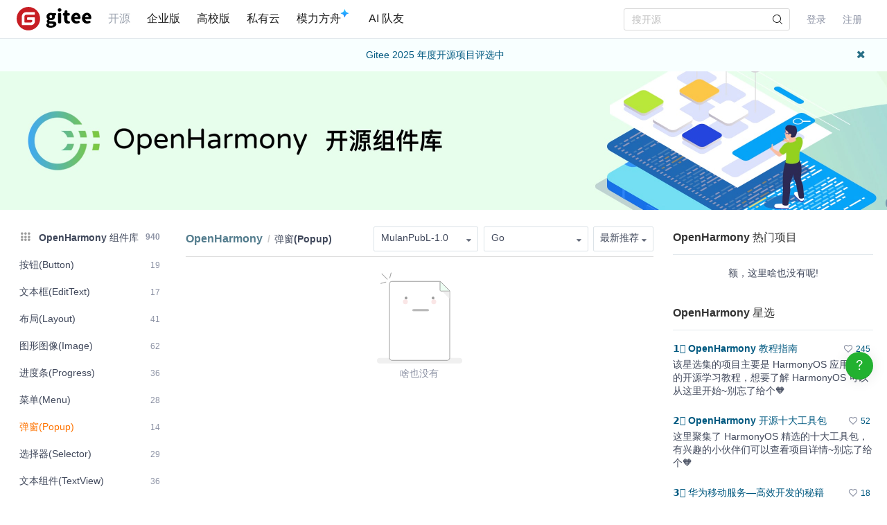

--- FILE ---
content_type: text/html; charset=utf-8
request_url: https://gitee.com/explore/harmonyos-popup?lang=Go&license=MulanPubL-1.0&order=recommend
body_size: 14611
content:
<!DOCTYPE html>
<html lang='zh-CN'>
<head>
<script>
  // 立即应用主题，避免页面闪烁 (FOUC)
  (function() {
    function getCookieTheme() {
      var match = document.cookie.match(/theme=(light|dark|system)/);
      return match ? match[1] : null;
    }
  
    function getCurrentTheme() {
      var cookieTheme = getCookieTheme();
      var savedTheme = localStorage.getItem('theme');
  
      // 优先使用 cookie 中的 theme
      if (cookieTheme) {
        // 如果 localStorage 里没有，就补回去
        if (!savedTheme) {
          localStorage.setItem('theme', cookieTheme);
        }
        return cookieTheme;
      }
  
      // 如果 cookie 中没有 theme，则使用 localStorage 中的 theme
      savedTheme = savedTheme && ['light', 'dark', 'system'].includes(savedTheme) ? savedTheme : 'system'; // 默认跟随系统
  
      return savedTheme;
    }
  
    var savedTheme = getCurrentTheme();
  
    // 检测系统是否为暗黑模式
    function isSystemDarkMode() {
      return window.matchMedia && window.matchMedia('(prefers-color-scheme: dark)').matches;
    }
  
    if (savedTheme === 'system') {
      // 系统模式：移除覆盖类，让CSS媒体查询自动处理
      document.documentElement.classList.remove('dark-mode-override');
      document.documentElement.classList.remove('dark-mode');
    } else {
      // 手动模式：添加覆盖类，禁用媒体查询
      document.documentElement.classList.add('dark-mode-override');
  
      if (savedTheme === 'dark') {
        document.documentElement.classList.add('dark-mode');
      } else {
        document.documentElement.classList.remove('dark-mode');
      }
    }
  })();
</script>

<title>OpenHarmony - 弹窗(Popup) - Go - 最新推荐项目 - Gitee.com</title>
<meta content='on' http-equiv='x-dns-prefetch-control'>
<link href='//e.gitee.com' rel='dns-prefetch'>
<link href='//files.gitee.com' rel='dns-prefetch'>
<link href='//toscode.gitee.com' rel='dns-prefetch'>
<link href='https://cn-assets.gitee.com' rel='dns-prefetch'>
<link rel="shortcut icon" type="image/vnd.microsoft.icon" href="https://cn-assets.gitee.com/assets/favicon-9007bd527d8a7851c8330e783151df58.ico" />

<meta charset='utf-8'>
<meta content='always' name='referrer'>
<meta content='Gitee' property='og:site_name'>
<meta content='Object' property='og:type'>
<meta content='https://gitee.com/explore/harmonyos-popup?lang=Go&amp;license=MulanPubL-1.0&amp;order=recommend' property='og:url'>
<meta content='https://gitee.com/static/images/logo_themecolor_circle.png' itemprop='image' property='og:image'>
<meta content='OpenHarmony - 弹窗(Popup) - Go - 最新推荐项目 - Gitee.com' itemprop='name' property='og:title'>
<meta content='OpenHarmony - 弹窗(Popup)分类的列表页为您提供多种开源的OpenHarmony - 弹窗(Popup)分类的工具，其中包括等多种OpenHarmony - 弹窗(Popup)分类的工具' property='og:description'>
<meta content='OpenHarmony - 弹窗(Popup), Go, 最新推荐项目' name='Keywords'>
<meta content='OpenHarmony - 弹窗(Popup)分类的列表页为您提供多种开源的OpenHarmony - 弹窗(Popup)分类的工具，其中包括等多种OpenHarmony - 弹窗(Popup)分类的工具' itemprop='description' name='Description'>
<meta content='pc,mobile' name='applicable-device'>

<meta content="IE=edge" http-equiv="X-UA-Compatible" />
<meta name="csrf-param" content="authenticity_token" />
<meta name="csrf-token" content="X5WUoWk0AGTHs4xHTA5JFbqe/in6NKnQTzMTIDuDC/vlMP7if9IhOSA0I/lMiTSTX8eQH77x5LIlJlTcK2uIlQ==" />

<link rel="stylesheet" media="all" href="https://cn-assets.gitee.com/assets/application-549eb1d4ce8af18b8a9dc7eedcd37771.css" />
<script>
//<![CDATA[
window.gon = {};gon.locale="zh-CN";gon.sentry_dsn=null;gon.baidu_register_hm_push=null;gon.info={"controller_path":"explores","action_name":"show","current_user":false};gon.tour_env={"current_user":null,"action_name":"show","original_url":"https://gitee.com/explore/harmonyos-popup?lang=Go\u0026license=MulanPubL-1.0\u0026order=recommend","controller_path":"explores"};
//]]>
</script>
<script src="https://cn-assets.gitee.com/assets/application-6f9926071f7088c134081af728840ade.js"></script>
<script src="https://cn-assets.gitee.com/assets/lib/jquery.timeago.zh-CN-4a4818e98c1978d2419ab19fabcba740.js"></script>


<script type='text/x-mathjax-config'>
MathJax.Hub.Config({
  tex2jax: {
    inlineMath: [['$','$'], ['\\(','\\)']],
    displayMath: [["$$","$$"],["\\[","\\]"]],
    processEscapes: true,
    skipTags: ['script', 'noscript', 'style', 'textarea', 'pre', 'code'],
    ignoreClass: "container|files",
    processClass: "markdown-body"
  }
});
</script>
<script src="https://cn-assets.gitee.com/uploads/resources/MathJax-2.7.2/MathJax.js?config=TeX-AMS-MML_HTMLorMML"></script>

<script>
  (function () {
    var messages = {
      'zh-CN': {
        addResult: '增加 <b>{term}</b>',
        count: '已选择 {count}',
        maxSelections: '最多 {maxCount} 个选择',
        noResults: '未找到结果',
        serverError: '连接服务器时发生错误'
      },
      'zh-TW': {
        addResult: '增加 <b>{term}</b>',
        count: '已選擇 {count}',
        maxSelections: '最多 {maxCount} 個選擇',
        noResults: '未找到結果',
        serverError: '連接服務器時發生錯誤'
      }
    }
  
    if (messages[gon.locale]) {
      $.fn.dropdown.settings.message = messages[gon.locale]
    }
  }());
</script>

<script>
  var userAgent = navigator.userAgent;
  var isLessIE11 = userAgent.indexOf('compatible') > -1 && userAgent.indexOf('MSIE') > -1;
  if(isLessIE11){
    var can_access = ""
    if (can_access != "true"){
      window.location.href = "/incompatible.html";
    }
  }
  document.addEventListener("error", function (ev) {
    var elem = ev.target;
    if (elem.tagName.toLowerCase() === 'img') {
      elem.src = "[data-uri]";
    }
  }, true);
</script>
</head>

<script src="//res.wx.qq.com/open/js/jweixin-1.2.0.js"></script>
<script>
  var title = document.title.replace(/( - Gitee| - 码云)$/, '')
      imgUrl = '';
  
  document.addEventListener('DOMContentLoaded', function(event) {
    var imgUrlEl = document.querySelector('.readme-box .markdown-body > img, .readme-box .markdown-body :not(a) > img');
    imgUrl = imgUrlEl && imgUrlEl.getAttribute('src');
  
    if (!imgUrl) {
      imgUrlEl = document.querySelector('meta[itemprop=image]');
      imgUrl = imgUrlEl && imgUrlEl.getAttribute('content');
      imgUrl = imgUrl || "https://gitee.com/static/images/logo_themecolor_circle.png";
    }
  
    wx.config({
      debug: false,
      appId: "wxff219d611a159737",
      timestamp: "1764489483",
      nonceStr: "3baeb5e9121e04d9448f1eb2b1311959",
      signature: "64bb8a5b345ed1bf771a96940b0fab7fbd661b1f",
      jsApiList: [
        'onMenuShareTimeline',
        'onMenuShareAppMessage'
      ]
    });
  
    wx.ready(function () {
      wx.onMenuShareTimeline({
        title: title, // 分享标题
        link: "https://gitee.com/explore/harmonyos-popup?lang=Go&license=MulanPubL-1.0&order=recommend", // 分享链接，该链接域名或路径必须与当前页面对应的公众号JS安全域名一致
        imgUrl: imgUrl // 分享图标
      });
      wx.onMenuShareAppMessage({
        title: title, // 分享标题
        link: "https://gitee.com/explore/harmonyos-popup?lang=Go&license=MulanPubL-1.0&order=recommend", // 分享链接，该链接域名或路径必须与当前页面对应的公众号JS安全域名一致
        desc: document.querySelector('meta[name=Description]').getAttribute('content'),
        imgUrl: imgUrl // 分享图标
      });
    });
    wx.error(function(res){
      console.error('err', res)
    });
  })
</script>

<link rel="alternate" type="application/atom+xml" title="Gitee Recommened Projects" href="https://gitee.com/explore/harmonyos-popup.atom" />
<script src="https://cn-assets.gitee.com/assets/explore/app-c49785f9ef56bd7d994af3176c322736.js"></script>
<link rel="stylesheet" media="all" href="https://cn-assets.gitee.com/assets/explore/application-80ead75495e2fd24735bf285b155ba0c.css" />
<body class='ui_basic' id='explores-show'>
<header class='common-header fixed noborder' id='git-header-nav'>
<div class='ui container'>
<div class='ui menu header-menu header-container'>
<div class='git-nav-expand-bar'>
<i class='iconfont icon-mode-table'></i>
</div>
<div class='gitee-nav__sidebar'>
<div class='gitee-nav__sidebar-container'>
<div class='gitee-nav__sidebar-top'>
<div class='gitee-nav__avatar-box'></div>
<div class='gitee-nav__buttons-box'>
<a class="ui button small fluid orange" href="/login">登录</a>
<a class="ui button small fluid basic is-register" href="/signup">注册</a>
</div>
</div>
<div class='gitee-nav__sidebar-middle'>
<div class='gitee-nav__sidebar-list'>
<ul>
<li class='gitee-nav__sidebar-item'>
<a href="/explore"><i class='iconfont icon-ic-discover'></i>
<span class='gitee-nav__sidebar-name'>开源</span>
</a></li>
<li class='gitee-nav__sidebar-item'>
<a href="/enterprises"><i class='iconfont icon-ic-enterprise'></i>
<span class='gitee-nav__sidebar-name'>企业版</span>
</a></li>
<li class='gitee-nav__sidebar-item'>
<a href="/education"><i class='iconfont icon-ic-education'></i>
<span class='gitee-nav__sidebar-name'>高校版</span>
</a></li>
<li class='gitee-nav__sidebar-item split-line'></li>
<li class='gitee-nav__sidebar-item'>
<a href="/search"><i class='iconfont icon-ic-search'></i>
<span class='gitee-nav__sidebar-name'>搜索</span>
</a></li>
<li class='gitee-nav__sidebar-item'>
<a href="/help"><i class='iconfont icon-help-circle'></i>
<span class='gitee-nav__sidebar-name'>帮助中心</span>
</a></li>
<li class='gitee-nav__sidebar-item'>
<a href="/terms"><i class='iconfont icon-file'></i>
<span class='gitee-nav__sidebar-name'>使用条款</span>
</a></li>
<li class='gitee-nav__sidebar-item'>
<a href="/about_us"><i class='iconfont icon-issuepx'></i>
<span class='gitee-nav__sidebar-name'>关于我们</span>
</a></li>
</ul>
</div>
</div>
<div class='gitee-nav__sidebar-bottom'>
<div class='gitee-nav__sidebar-close-button'>
<i class='fa fa-angle-double-left'></i>
</div>
</div>
</div>
</div>

<!-- /todo 10周年活动结束后 恢复 -->
<div class='item gitosc-logo'>
<a href="https://gitee.com"><img alt='Gitee - 基于 Git 的代码托管和研发协作平台' class='ui inline image light-mode-img' height='28' src='/static/images/logo-black.svg?t=158106664' title='Gitee - 基于 Git 的代码托管和研发协作平台' width='95'>
<img alt='Gitee - 基于 Git 的代码托管和研发协作平台' class='ui inline image dark-mode-img' height='28' src='/static/images/logo.svg?t=158106664' title='Gitee - 基于 Git 的代码托管和研发协作平台' width='95'>
</a></div>
<a title="开源" class="item state-active" href="/explore">开源
</a><a title="企业版" class="item " href="/enterprises">企业版
</a><a title="高校版" class="item " href="/education">高校版
</a><a title="私有云" class="item" target="_blank" href="https://gitee.cn?utm_source=giteecom">私有云
</a><a title="模力方舟" class="item" id="gitee-blog" target="_blank" href="https://ai.gitee.com/serverless-api/?utm_sources=site_nav"><span>
模力方舟
</span>
<img alt='模力方舟' class='ui inline image' src='/static/images/notification-star.svg' style='transform: translate(-4.6px, -8.8px)' title='模力方舟'>
</a><a title="AI 队友" class="item" id="gitee-ai-bot" target="_blank" href="https://gitee.com/ai-teammates"><span>AI 队友</span>
</a><div class='center responsive-logo'>
<a href="https://gitee.com"><img alt='Gitee - 基于 Git 的代码托管和研发协作平台' class='ui inline image' height='24' src='/static/images/logo.svg?t=158106664' title='Gitee - 基于 Git 的代码托管和研发协作平台' width='85'>
<img alt='Gitee - 基于 Git 的代码托管和研发协作平台' class='ui inline black image' height='24' src='/static/images/logo-black.svg?t=158106664' title='Gitee - 基于 Git 的代码托管和研发协作平台' width='85'>
</a></div>
<div class='right menu userbar right-header' id='git-nav-user-bar'>
<form class="ui item" id="navbar-search-form" data-text-require="搜索关键字不能少于1个" data-text-filter="搜索格式不正确" data-text-search-site-projects="在全站搜索 %{query} 相关项目" action="/search" accept-charset="UTF-8" method="get"><input name="utf8" type="hidden" value="&#x2713;" />
<input type="hidden" name="type" id="navbar-search-type" />
<input type="hidden" name="fork_filter" id="fork_filter" value="on" />
<div class='ui search header-search' style='position: relative;'>
<input type="text" name="q" id="navbar-search-input" value="" class="prompt" placeholder="搜开源" style="width: 100%; padding-right: 32px; box-sizing: border-box;" />
<span class='iconify' data-icon='gitee:search' style='position: absolute; right: 10px; top: 50%; transform: translateY(-50%); font-size: 16px; color:rgba(0, 0, 0, 0.88); pointer-events: none;'></span>
</div>
</form>

<script>
  var can_search_in_repo = 0,
      repo = "",
      reponame = "";
  
  $(function() {
    var $search = $('#navbar-search-form .ui.search');
    var $form = $('#navbar-search-form');
    var searchSiteProjectsText = $form.data('text-search-site-projects');
  
    $form.on('submit', function(e) {
      e.preventDefault(); // 防止默认提交
      var query = $('#navbar-search-input').val();
      if (query) {
        window.location = '/search?fork_filter=on&q=' + encodeURIComponent(query);
      }
    });
  
    // 原有的搜索逻辑保持不变
    $search.search({
      apiSettings: {
        url: '/search/relative_project?q=' + encodeURIComponent('{query}'),
        onResponse: function (res) {
          if (res && res.status === 200 && res.data) {
            var query = htmlSafe($search.search('get value'));
  
            res.data.map(function (item) {
              item.path_ns = '/' + item.path_ns;
              item.icon = 'iconfont icon-project-public';
            });
            res.data.unshift({
              name_ns: searchSiteProjectsText.replace('%{query}', "<b class='hl'>" + query + "</b>"),
              path_ns: '/search?fork_filter=on&q=' + encodeURIComponent(query),
              icon: 'iconfont icon-search'
            });
            return res;
          } else {
            return { data: [] };
          }
        }
      },
      fields: {
        results: 'data',
        description: 'name_ns',
        url: 'path_ns',
      },
      minCharacters: 1,
      maxResults: 10,
      searchDelay: 250,
      showNoResults: false,
      transition: 'fade'
    });
  });
</script>

<script src="https://cn-assets.gitee.com/webpacks/gitee_icons-522e3725c14e62fdcf2b.bundle.js"></script>
<script src="https://cn-assets.gitee.com/assets/theme_toggle-0c8215e3e0cd891c42ea4226ae882bfb.js"></script>
<link rel="stylesheet" media="screen" href="https://cn-assets.gitee.com/assets/fonts/font-awesome-febf886370cf750ab95af17cede1d51f.css" />
<a class="item git-nav-user__login-item" href="/login">登录
</a><a class="item git-nav-user__register-item" href="/signup">注册
</a><script>
  $('.destroy-user-session').on('click', function() {
    localStorage.setItem('theme', 'system');
    $.cookie('access_token', null, { path: '/' });
  })
</script>

</div>
</div>
</div>
</header>
<script>
  Gitee.initNavbar()
  Gitee.initRepoRemoteWay()
  $.cookie('user_locale',null)
</script>

<div class='site-content'>
<div class='fixed-notice-infos'>
<div class='all-messages'>
<div class='ui info message' id='git-bulletin'>
<a href=https://gitee.com/activity/2025opensource target='_blank'>Gitee 2025 年度开源项目评选中</a>
<i class='icon remove' id='remove-bulletin'></i>
</div>
</div>
<div class='ui container'>
<div class='flash-messages' id='messages-container'></div>
</div>
<script>
  (function() {
    $(function() {
      var $error_box, alertTip, notify_content, notify_options, template;
      template = '<div data-notify="container" class="ui {0} message" role="alert">' + '<i data-notify="dismiss" class="close icon"></i>' + '<span data-notify="message">{2}</span>' + '</div>';
      notify_content = null;
      notify_options = {};
      alertTip = '';
      $error_box = $(".flash_error.flash_error_box");
      if (notify_options.type === 'error' && $error_box.length > 0 && !$.isEmptyObject(notify_content.message)) {
        if (notify_content.message === 'captcha_fail') {
          alertTip = "验证码不正确";
        } else if (notify_content.message === 'captcha_expired') {
          alertTip = "验证码已过期，请点击刷新";
        } else if (notify_content.message === 'not_found_in_database') {
          alertTip = "帐号或者密码错误";
        } else if (notify_content.message === 'not_found_and_show_captcha') {
          alertTip = "帐号或者密码错误";
        } else if (notify_content.message === 'phone_captcha_fail') {
          alertTip = "手机验证码不通过";
        } else {
          alertTip = notify_content.message;
        }
        return $error_box.html(alertTip).show();
      } else if (notify_content) {
        if ("show" === 'third_party_binding') {
          return $('#third_party_binding-message').html(notify_content.message).addClass('ui message red');
        }
        notify_options.delay = 3000;
        notify_options.template = template;
        notify_options.offset = {
          x: 10,
          y: 30
        };
        notify_options.element = '#messages-container';
        return $.notify(notify_content, notify_options);
      }
    });
  
  }).call(this);
</script>

</div>
<script>
  (function() {
    $(function() {
      var setCookie;
      setCookie = function(name, value) {
        $.cookie(name, value, {
          path: '/',
          expires: 365
        });
      };
      $('#remove-bulletin, #remove-bulletin-dashboard').on('click', function() {
        setCookie('remove_bulletin', "gitee-maintain-1764431615");
        $('#git-bulletin').hide();
      });
      $('#remove-member-bulletin').on('click', function() {
        setCookie('remove_member_bulletin', "gitee_member_bulletin");
        $(this).parent().hide();
      });
      return $('#remove-gift-bulletin').on('click', function() {
        setCookie('remove_gift_bulletin', "gitee-gift-bulletin");
        $(this).parent().hide();
      });
    });
  
  }).call(this);
</script>
<script>
  function closeMessageBanner(pthis, type, val) {
    var json = {}
  
    val = typeof val === 'undefined' ? null : val
    $(pthis).parent().remove()
    if (type === 'out_of_enterprise_member') {
      json = {type: type, data: val}
    } else if (type === 'enterprise_overdue') {
      json = {type: type, data: val}
    }
    $.post('/profile/close_flash_tip', json)
  }
</script>

<div class='explore__container'>
<div class='explore-recommend harmony-explore-content'>
<div class='harmony-banner-bg'>
<a target="_blank" href="https://gitee.com/openharmony?_from=11"></a>
</div>
<div class='ui container'>
<div class='ui grid'>
<div class='three wide column'>
<div class='explore-categories'>
<div class='explore-categories__container'>
<ul>
<li class='explore-categories__item'>
<a href="/explore/harmony?lang=Go&amp;license=MulanPubL-1.0&amp;order=recommend"><b class='d-flex-between'>
<div class='explore-categories__subitem'>
<i class='explore-categories__item-icon iconfont icon-tag-all mr-1'></i>
OpenHarmony 组件库
</div>
<span class='text-muted fs-12'>940</span>
</b>
</a></li>
<li class='explore-categories__item'>
<a class="d-flex d-flex-between" href="/explore/harmonyos-button?lang=Go&amp;license=MulanPubL-1.0&amp;order=recommend"><div class='explore-categories__subitem'>按钮(Button)</div>
<span class='text-muted fs-12'>19</span>
</a></li>
<li class='explore-categories__item'>
<a class="d-flex d-flex-between" href="/explore/harmonyos-edit-text?lang=Go&amp;license=MulanPubL-1.0&amp;order=recommend"><div class='explore-categories__subitem'>文本框(EditText)</div>
<span class='text-muted fs-12'>17</span>
</a></li>
<li class='explore-categories__item'>
<a class="d-flex d-flex-between" href="/explore/harmonyos-layout?lang=Go&amp;license=MulanPubL-1.0&amp;order=recommend"><div class='explore-categories__subitem'>布局(Layout)</div>
<span class='text-muted fs-12'>41</span>
</a></li>
<li class='explore-categories__item'>
<a class="d-flex d-flex-between" href="/explore/harmonyos-image?lang=Go&amp;license=MulanPubL-1.0&amp;order=recommend"><div class='explore-categories__subitem'>图形图像(Image)</div>
<span class='text-muted fs-12'>62</span>
</a></li>
<li class='explore-categories__item'>
<a class="d-flex d-flex-between" href="/explore/harmonyos-progress?lang=Go&amp;license=MulanPubL-1.0&amp;order=recommend"><div class='explore-categories__subitem'>进度条(Progress)</div>
<span class='text-muted fs-12'>36</span>
</a></li>
<li class='explore-categories__item'>
<a class="d-flex d-flex-between" href="/explore/harmonyos-menu?lang=Go&amp;license=MulanPubL-1.0&amp;order=recommend"><div class='explore-categories__subitem'>菜单(Menu)</div>
<span class='text-muted fs-12'>28</span>
</a></li>
<li class='active explore-categories__item'>
<a class="d-flex d-flex-between" href="/explore/harmonyos-popup?lang=Go&amp;license=MulanPubL-1.0&amp;order=recommend"><div class='explore-categories__subitem'>弹窗(Popup)</div>
<span class='text-muted fs-12'>14</span>
</a></li>
<li class='explore-categories__item'>
<a class="d-flex d-flex-between" href="/explore/harmonyos-selector?lang=Go&amp;license=MulanPubL-1.0&amp;order=recommend"><div class='explore-categories__subitem'>选择器(Selector)</div>
<span class='text-muted fs-12'>29</span>
</a></li>
<li class='explore-categories__item'>
<a class="d-flex d-flex-between" href="/explore/harmonyos-textview?lang=Go&amp;license=MulanPubL-1.0&amp;order=recommend"><div class='explore-categories__subitem'>文本组件(TextView)</div>
<span class='text-muted fs-12'>36</span>
</a></li>
<li class='explore-categories__item'>
<a class="d-flex d-flex-between" href="/explore/harmonyos-listview?lang=Go&amp;license=MulanPubL-1.0&amp;order=recommend"><div class='explore-categories__subitem'>列表组件(ListView)</div>
<span class='text-muted fs-12'>37</span>
</a></li>
<li class='explore-categories__item'>
<a class="d-flex d-flex-between" href="/explore/harmonyos-loading?lang=Go&amp;license=MulanPubL-1.0&amp;order=recommend"><div class='explore-categories__subitem'>加载器(Loading)</div>
<span class='text-muted fs-12'>7</span>
</a></li>
<li class='explore-categories__item'>
<a class="d-flex d-flex-between" href="/explore/harmonyos-notification?lang=Go&amp;license=MulanPubL-1.0&amp;order=recommend"><div class='explore-categories__subitem'>提醒(Notification)</div>
<span class='text-muted fs-12'>6</span>
</a></li>
<li class='explore-categories__item'>
<a class="d-flex d-flex-between" href="/explore/harmonyos-view-transition?lang=Go&amp;license=MulanPubL-1.0&amp;order=recommend"><div class='explore-categories__subitem'>视图切换(View Transition)</div>
<span class='text-muted fs-12'>36</span>
</a></li>
<li class='explore-categories__item'>
<a class="d-flex d-flex-between" href="/explore/harmonyos-slider?lang=Go&amp;license=MulanPubL-1.0&amp;order=recommend"><div class='explore-categories__subitem'>滑杆(Slider)</div>
<span class='text-muted fs-12'>6</span>
</a></li>
<li class='explore-categories__item'>
<a class="d-flex d-flex-between" href="/explore/harmonyos-chart?lang=Go&amp;license=MulanPubL-1.0&amp;order=recommend"><div class='explore-categories__subitem'>图表(Chart)</div>
<span class='text-muted fs-12'>15</span>
</a></li>
<li class='explore-categories__item'>
<a class="d-flex d-flex-between" href="/explore/harmonyos-draw?lang=Go&amp;license=MulanPubL-1.0&amp;order=recommend"><div class='explore-categories__subitem'>绘图组件(Draw)</div>
<span class='text-muted fs-12'>12</span>
</a></li>
<li class='explore-categories__item'>
<a class="d-flex d-flex-between" href="/explore/harmonyos-counter?lang=Go&amp;license=MulanPubL-1.0&amp;order=recommend"><div class='explore-categories__subitem'>计数器(Counter)</div>
<span class='text-muted fs-12'>3</span>
</a></li>
<li class='explore-categories__item'>
<a class="d-flex d-flex-between" href="/explore/harmonyos-animate?lang=Go&amp;license=MulanPubL-1.0&amp;order=recommend"><div class='explore-categories__subitem'>动画(Animate)</div>
<span class='text-muted fs-12'>30</span>
</a></li>
<li class='explore-categories__item'>
<a class="d-flex d-flex-between" href="/explore/harmonyos-captcha?lang=Go&amp;license=MulanPubL-1.0&amp;order=recommend"><div class='explore-categories__subitem'>验证码(Captcha)</div>
<span class='text-muted fs-12'>5</span>
</a></li>
<li class='explore-categories__item'>
<a class="d-flex d-flex-between" href="/explore/harmonyos-multimedia?lang=Go&amp;license=MulanPubL-1.0&amp;order=recommend"><div class='explore-categories__subitem'>多媒体(Multimedia)</div>
<span class='text-muted fs-12'>36</span>
</a></li>
<li class='explore-categories__item'>
<a class="d-flex d-flex-between" href="/explore/harmonyos-barcode?lang=Go&amp;license=MulanPubL-1.0&amp;order=recommend"><div class='explore-categories__subitem'>条形码(Barcode)</div>
<span class='text-muted fs-12'>6</span>
</a></li>
<li class='explore-categories__item'>
<a class="d-flex d-flex-between" href="/explore/harmonyos-advanced?lang=Go&amp;license=MulanPubL-1.0&amp;order=recommend"><div class='explore-categories__subitem'>高级UI组件</div>
<span class='text-muted fs-12'>100</span>
</a></li>
<li class='explore-categories__item'>
<a class="d-flex d-flex-between" href="/explore/harmonyos-map?lang=Go&amp;license=MulanPubL-1.0&amp;order=recommend"><div class='explore-categories__subitem'>地图(Map)</div>
<span class='text-muted fs-12'>7</span>
</a></li>
<li class='explore-categories__item'>
<a class="d-flex d-flex-between" href="/explore/harmonyos-games?lang=Go&amp;license=MulanPubL-1.0&amp;order=recommend"><div class='explore-categories__subitem'>OpenHarmony 游戏(Gaming)</div>
<span class='text-muted fs-12'>5</span>
</a></li>
<li class='explore-categories__item'>
<a class="d-flex d-flex-between" href="/explore/harmonyos-network?lang=Go&amp;license=MulanPubL-1.0&amp;order=recommend"><div class='explore-categories__subitem'>网络(Networking)</div>
<span class='text-muted fs-12'>42</span>
</a></li>
<li class='explore-categories__item'>
<a class="d-flex d-flex-between" href="/explore/harmonyos-communication?lang=Go&amp;license=MulanPubL-1.0&amp;order=recommend"><div class='explore-categories__subitem'>通讯(Communication)</div>
<span class='text-muted fs-12'>9</span>
</a></li>
<li class='explore-categories__item'>
<a class="d-flex d-flex-between" href="/explore/harmonyos-payment?lang=Go&amp;license=MulanPubL-1.0&amp;order=recommend"><div class='explore-categories__subitem'>支付(Payment)</div>
<span class='text-muted fs-12'>4</span>
</a></li>
<li class='explore-categories__item'>
<a class="d-flex d-flex-between" href="/explore/harmonyos-database?lang=Go&amp;license=MulanPubL-1.0&amp;order=recommend"><div class='explore-categories__subitem'>数据库(Database)</div>
<span class='text-muted fs-12'>7</span>
</a></li>
<li class='explore-categories__item'>
<a class="d-flex d-flex-between" href="/explore/harmonyos-drivers?lang=Go&amp;license=MulanPubL-1.0&amp;order=recommend"><div class='explore-categories__subitem'>硬件驱动(Drivers)</div>
<span class='text-muted fs-12'>38</span>
</a></li>
<li class='explore-categories__item'>
<a class="d-flex d-flex-between" href="/explore/harmonyos-guide?lang=Go&amp;license=MulanPubL-1.0&amp;order=recommend"><div class='explore-categories__subitem'>OpenHarmony 教程指南</div>
<span class='text-muted fs-12'>24</span>
</a></li>
<li class='explore-categories__item'>
<a class="d-flex d-flex-between" href="/explore/harmonyos-devtools?lang=Go&amp;license=MulanPubL-1.0&amp;order=recommend"><div class='explore-categories__subitem'>OpenHarmony工具集</div>
<span class='text-muted fs-12'>33</span>
</a></li>
<li class='explore-categories__item'>
<a class="d-flex d-flex-between" href="/explore/harmonyos-app?lang=Go&amp;license=MulanPubL-1.0&amp;order=recommend"><div class='explore-categories__subitem'>OpenHarmony 应用</div>
<span class='text-muted fs-12'>25</span>
</a></li>
<li class='explore-categories__item'>
<a class="d-flex d-flex-between" href="/explore/hms?lang=Go&amp;license=MulanPubL-1.0&amp;order=recommend"><div class='explore-categories__subitem'>华为移动服务(HMS)</div>
<span class='text-muted fs-12'>39</span>
</a></li>
<li class='explore-categories__item'>
<a class="d-flex d-flex-between" href="/explore/harmonyos-permission?lang=Go&amp;license=MulanPubL-1.0&amp;order=recommend"><div class='explore-categories__subitem'>权限(Permissions)</div>
<span class='text-muted fs-12'>7</span>
</a></li>
<li class='explore-categories__item'>
<a class="d-flex d-flex-between" href="/explore/harmonyos-toolkit?lang=Go&amp;license=MulanPubL-1.0&amp;order=recommend"><div class='explore-categories__subitem'>工具包(Toolkit)</div>
<span class='text-muted fs-12'>64</span>
</a></li>
<li class='explore-categories__item'>
<a class="d-flex d-flex-between" href="/explore/harmonyos-components?lang=Go&amp;license=MulanPubL-1.0&amp;order=recommend"><div class='explore-categories__subitem'>底层组件</div>
<span class='text-muted fs-12'>93</span>
</a></li>
<li class='explore-categories__item'>
<a class="d-flex d-flex-between" href="/explore/gesture?lang=Go&amp;license=MulanPubL-1.0&amp;order=recommend"><div class='explore-categories__subitem'>手势控制(Gesture)</div>
<span class='text-muted fs-12'>3</span>
</a></li>
</ul>
</div>
</div>
</div>
<div class='nine wide column'>
<div class='explore-projects__detail-list'>
<div class='explore-project__selection'>
<div class='explore-project__selection-container'>
<div class='ui breadcrumb'>
<a class="section" href="/explore/harmony">OpenHarmony</a>
<div class='divider'>/</div>
<div class='active section'>弹窗(Popup)</div>
</div>
<div class='actions'>
<div class='ui search scrolling dropdown button gradient floating'>
<div class='text explore-filter-dropdown-text' title='MulanPubL-1.0'>MulanPubL-1.0</div>
<i class='icon dropdown'></i>
<div class='menu'>
<a class="item" href="/explore/harmonyos-popup?lang=Go&amp;order=recommend">全部项目</a>
<a class="item" href="/explore/harmonyos-popup?lang=Go&amp;license=MulanPSL-2.0&amp;order=recommend">MulanPSL-2.0</a>
<a class="item" href="/explore/harmonyos-popup?lang=Go&amp;license=0BSD&amp;order=recommend">0BSD</a>
<a class="item" href="/explore/harmonyos-popup?lang=Go&amp;license=AFL-3.0&amp;order=recommend">AFL-3.0</a>
<a class="item" href="/explore/harmonyos-popup?lang=Go&amp;license=AGPL-3.0&amp;order=recommend">AGPL-3.0</a>
<a class="item" href="/explore/harmonyos-popup?lang=Go&amp;license=Apache-2.0&amp;order=recommend">Apache-2.0</a>
<a class="item" href="/explore/harmonyos-popup?lang=Go&amp;license=Artistic-2.0&amp;order=recommend">Artistic-2.0</a>
<a class="item" href="/explore/harmonyos-popup?lang=Go&amp;license=BSD-2-Clause&amp;order=recommend">BSD-2-Clause</a>
<a class="item" href="/explore/harmonyos-popup?lang=Go&amp;license=BSD-3-Clause&amp;order=recommend">BSD-3-Clause</a>
<a class="item" href="/explore/harmonyos-popup?lang=Go&amp;license=BSD-3-Clause-Clear&amp;order=recommend">BSD-3-Clause-Clear</a>
<a class="item" href="/explore/harmonyos-popup?lang=Go&amp;license=BSD-4-Clause&amp;order=recommend">BSD-4-Clause</a>
<a class="item" href="/explore/harmonyos-popup?lang=Go&amp;license=BSL-1.0&amp;order=recommend">BSL-1.0</a>
<a class="item" href="/explore/harmonyos-popup?lang=Go&amp;license=CC-BY-4.0&amp;order=recommend">CC-BY-4.0</a>
<a class="item" href="/explore/harmonyos-popup?lang=Go&amp;license=CC-BY-SA-4.0&amp;order=recommend">CC-BY-SA-4.0</a>
<a class="item" href="/explore/harmonyos-popup?lang=Go&amp;license=CC0-1.0&amp;order=recommend">CC0-1.0</a>
<a class="item" href="/explore/harmonyos-popup?lang=Go&amp;license=CECILL-2.1&amp;order=recommend">CECILL-2.1</a>
<a class="item" href="/explore/harmonyos-popup?lang=Go&amp;license=CERN-OHL-P-2.0&amp;order=recommend">CERN-OHL-P-2.0</a>
<a class="item" href="/explore/harmonyos-popup?lang=Go&amp;license=CERN-OHL-S-2.0&amp;order=recommend">CERN-OHL-S-2.0</a>
<a class="item" href="/explore/harmonyos-popup?lang=Go&amp;license=CERN-OHL-W-2.0&amp;order=recommend">CERN-OHL-W-2.0</a>
<a class="item" href="/explore/harmonyos-popup?lang=Go&amp;license=ECL-2.0&amp;order=recommend">ECL-2.0</a>
<a class="item" href="/explore/harmonyos-popup?lang=Go&amp;license=EPL-1.0&amp;order=recommend">EPL-1.0</a>
<a class="item" href="/explore/harmonyos-popup?lang=Go&amp;license=EPL-2.0&amp;order=recommend">EPL-2.0</a>
<a class="item" href="/explore/harmonyos-popup?lang=Go&amp;license=EUPL-1.1&amp;order=recommend">EUPL-1.1</a>
<a class="item" href="/explore/harmonyos-popup?lang=Go&amp;license=EUPL-1.2&amp;order=recommend">EUPL-1.2</a>
<a class="item" href="/explore/harmonyos-popup?lang=Go&amp;license=GFDL-1.3&amp;order=recommend">GFDL-1.3</a>
<a class="item" href="/explore/harmonyos-popup?lang=Go&amp;license=GPL-2.0&amp;order=recommend">GPL-2.0</a>
<a class="item" href="/explore/harmonyos-popup?lang=Go&amp;license=GPL-3.0&amp;order=recommend">GPL-3.0</a>
<a class="item" href="/explore/harmonyos-popup?lang=Go&amp;license=ISC&amp;order=recommend">ISC</a>
<a class="item" href="/explore/harmonyos-popup?lang=Go&amp;license=LGPL-2.1&amp;order=recommend">LGPL-2.1</a>
<a class="item" href="/explore/harmonyos-popup?lang=Go&amp;license=LGPL-3.0&amp;order=recommend">LGPL-3.0</a>
<a class="item" href="/explore/harmonyos-popup?lang=Go&amp;license=LPPL-1.3c&amp;order=recommend">LPPL-1.3c</a>
<a class="item" href="/explore/harmonyos-popup?lang=Go&amp;license=MIT&amp;order=recommend">MIT</a>
<a class="item" href="/explore/harmonyos-popup?lang=Go&amp;license=MIT-0&amp;order=recommend">MIT-0</a>
<a class="item" href="/explore/harmonyos-popup?lang=Go&amp;license=MPL-2.0&amp;order=recommend">MPL-2.0</a>
<a class="item" href="/explore/harmonyos-popup?lang=Go&amp;license=MS-PL&amp;order=recommend">MS-PL</a>
<a class="item" href="/explore/harmonyos-popup?lang=Go&amp;license=MS-RL&amp;order=recommend">MS-RL</a>
<a class="item" href="/explore/harmonyos-popup?lang=Go&amp;license=MulanPSL-1.0&amp;order=recommend">MulanPSL-1.0</a>
<a class="item" href="/explore/harmonyos-popup?lang=Go&amp;license=MulanPubL-2.0&amp;order=recommend">MulanPubL-2.0</a>
<a class="item" href="/explore/harmonyos-popup?lang=Go&amp;license=NCSA&amp;order=recommend">NCSA</a>
<a class="item" href="/explore/harmonyos-popup?lang=Go&amp;license=ODbL-1.0&amp;order=recommend">ODbL-1.0</a>
<a class="item" href="/explore/harmonyos-popup?lang=Go&amp;license=OFL-1.1&amp;order=recommend">OFL-1.1</a>
<a class="item" href="/explore/harmonyos-popup?lang=Go&amp;license=OSL-3.0&amp;order=recommend">OSL-3.0</a>
<a class="item" href="/explore/harmonyos-popup?lang=Go&amp;license=PostgreSQL&amp;order=recommend">PostgreSQL</a>
<a class="item" href="/explore/harmonyos-popup?lang=Go&amp;license=UPL-1.0&amp;order=recommend">UPL-1.0</a>
<a class="item" href="/explore/harmonyos-popup?lang=Go&amp;license=Unlicense&amp;order=recommend">Unlicense</a>
<a class="item" href="/explore/harmonyos-popup?lang=Go&amp;license=Vim&amp;order=recommend">Vim</a>
<a class="item" href="/explore/harmonyos-popup?lang=Go&amp;license=WTFPL&amp;order=recommend">WTFPL</a>
<a class="item" href="/explore/harmonyos-popup?lang=Go&amp;license=Zlib&amp;order=recommend">Zlib</a>
</div>
</div>
<div class='ui search scrolling dropdown gradient button floating'>
<div class='text explore-filter-dropdown-text' title='Go'>Go</div>
<i class='icon dropdown'></i>
<div class='menu'>
<a class="item" href="/explore/harmonyos-popup?license=MulanPubL-1.0&amp;order=recommend">全部语言</a>
<a class="item" href="/explore/harmonyos-popup?lang=Java&amp;license=MulanPubL-1.0&amp;order=recommend">Java</a>
<a class="item" href="/explore/harmonyos-popup?lang=JavaScript&amp;license=MulanPubL-1.0&amp;order=recommend">JavaScript</a>
<a class="item" href="/explore/harmonyos-popup?lang=Html&amp;license=MulanPubL-1.0&amp;order=recommend">HTML</a>
<a class="item" href="/explore/harmonyos-popup?lang=CSS&amp;license=MulanPubL-1.0&amp;order=recommend">CSS</a>
<a class="item" href="/explore/harmonyos-popup?lang=Python&amp;license=MulanPubL-1.0&amp;order=recommend">Python</a>
<a class="item" href="/explore/harmonyos-popup?lang=C&amp;license=MulanPubL-1.0&amp;order=recommend">C</a>
<a class="item" href="/explore/harmonyos-popup?lang=Shell&amp;license=MulanPubL-1.0&amp;order=recommend">Shell</a>
<a class="item" href="/explore/harmonyos-popup?lang=cpp&amp;license=MulanPubL-1.0&amp;order=recommend">C++</a>
<a class="item" href="/explore/harmonyos-popup?lang=TypeScript&amp;license=MulanPubL-1.0&amp;order=recommend">TypeScript</a>
<a class="item" href="/explore/harmonyos-popup?lang=PHP&amp;license=MulanPubL-1.0&amp;order=recommend">PHP</a>
<a class="item" href="/explore/harmonyos-popup?lang=csharp&amp;license=MulanPubL-1.0&amp;order=recommend">C#</a>
<a class="item" href="/explore/harmonyos-popup?lang=Objective-C&amp;license=MulanPubL-1.0&amp;order=recommend">Objective-C</a>
<a class="item" href="/explore/harmonyos-popup?lang=Kotlin&amp;license=MulanPubL-1.0&amp;order=recommend">Kotlin</a>
<a class="item" href="/explore/harmonyos-popup?lang=Android&amp;license=MulanPubL-1.0&amp;order=recommend">Android</a>
<a class="item" href="/explore/harmonyos-popup?lang=Ruby&amp;license=MulanPubL-1.0&amp;order=recommend">Ruby</a>
<a class="item" href="/explore/harmonyos-popup?lang=Assembly&amp;license=MulanPubL-1.0&amp;order=recommend">Assembly</a>
<a class="item" href="/explore/harmonyos-popup?lang=Swift&amp;license=MulanPubL-1.0&amp;order=recommend">Swift</a>
<a class="item" href="/explore/harmonyos-popup?lang=NodeJS&amp;license=MulanPubL-1.0&amp;order=recommend">NodeJS</a>
<a class="item" href="/explore/harmonyos-popup?lang=Dart&amp;license=MulanPubL-1.0&amp;order=recommend">Dart</a>
<a class="item" href="/explore/harmonyos-popup?lang=Lua&amp;license=MulanPubL-1.0&amp;order=recommend">Lua</a>
<a class="item" href="/explore/harmonyos-popup?lang=Perl&amp;license=MulanPubL-1.0&amp;order=recommend">Perl</a>
<a class="item" href="/explore/harmonyos-popup?lang=Rust&amp;license=MulanPubL-1.0&amp;order=recommend">Rust</a>
<a class="item" href="/explore/harmonyos-popup?lang=Matlab&amp;license=MulanPubL-1.0&amp;order=recommend">Matlab</a>
<a class="item" href="/explore/harmonyos-popup?lang=others&amp;license=MulanPubL-1.0&amp;order=recommend">其他</a>
<a class="item" href="/explore/harmonyos-popup?lang=PowerShell&amp;license=MulanPubL-1.0&amp;order=recommend">PowerShell</a>
<a class="item" href="/explore/harmonyos-popup?lang=html-css&amp;license=MulanPubL-1.0&amp;order=recommend">HTML/CSS</a>
<a class="item" href="/explore/harmonyos-popup?lang=Scala&amp;license=MulanPubL-1.0&amp;order=recommend">Scala</a>
<a class="item" href="/explore/harmonyos-popup?lang=weixin&amp;license=MulanPubL-1.0&amp;order=recommend">微信</a>
<a class="item" href="/explore/harmonyos-popup?lang=Groovy&amp;license=MulanPubL-1.0&amp;order=recommend">Groovy</a>
<a class="item" href="/explore/harmonyos-popup?lang=c-cpp&amp;license=MulanPubL-1.0&amp;order=recommend">C/C++</a>
<a class="item" href="/explore/harmonyos-popup?lang=Verilog&amp;license=MulanPubL-1.0&amp;order=recommend">Verilog</a>
<a class="item" href="/explore/harmonyos-popup?lang=XSLT&amp;license=MulanPubL-1.0&amp;order=recommend">XSLT</a>
<a class="item" href="/explore/harmonyos-popup?lang=R&amp;license=MulanPubL-1.0&amp;order=recommend">R</a>
<a class="item" href="/explore/harmonyos-popup?lang=QML&amp;license=MulanPubL-1.0&amp;order=recommend">QML</a>
<a class="item" href="/explore/harmonyos-popup?lang=Pascal&amp;license=MulanPubL-1.0&amp;order=recommend">Pascal</a>
<a class="item" href="/explore/harmonyos-popup?lang=Docker&amp;license=MulanPubL-1.0&amp;order=recommend">Docker</a>
<a class="item" href="/explore/harmonyos-popup?lang=CoffeeScript&amp;license=MulanPubL-1.0&amp;order=recommend">CoffeeScript</a>
<a class="item" href="/explore/harmonyos-popup?lang=FORTRAN&amp;license=MulanPubL-1.0&amp;order=recommend">FORTRAN</a>
<a class="item" href="/explore/harmonyos-popup?lang=Erlang&amp;license=MulanPubL-1.0&amp;order=recommend">Erlang</a>
<a class="item" href="/explore/harmonyos-popup?lang=Emacs+Lisp&amp;license=MulanPubL-1.0&amp;order=recommend">Emacs Lisp</a>
<a class="item" href="/explore/harmonyos-popup?lang=ActionScript&amp;license=MulanPubL-1.0&amp;order=recommend">ActionScript</a>
<a class="item" href="/explore/harmonyos-popup?lang=sql&amp;license=MulanPubL-1.0&amp;order=recommend">SQL</a>
<a class="item" href="/explore/harmonyos-popup?lang=Smalltalk&amp;license=MulanPubL-1.0&amp;order=recommend">Smalltalk</a>
<a class="item" href="/explore/harmonyos-popup?lang=M&amp;license=MulanPubL-1.0&amp;order=recommend">M</a>
<a class="item" href="/explore/harmonyos-popup?lang=VHDL&amp;license=MulanPubL-1.0&amp;order=recommend">VHDL</a>
<a class="item" href="/explore/harmonyos-popup?lang=Delphi&amp;license=MulanPubL-1.0&amp;order=recommend">Delphi</a>
<a class="item" href="/explore/harmonyos-popup?lang=tex-latex&amp;license=MulanPubL-1.0&amp;order=recommend">TeX/LaTeX</a>
<a class="item" href="/explore/harmonyos-popup?lang=ASP&amp;license=MulanPubL-1.0&amp;order=recommend">ASP</a>
<a class="item" href="/explore/harmonyos-popup?lang=Visual+Basic&amp;license=MulanPubL-1.0&amp;order=recommend">Visual Basic</a>
<a class="item" href="/explore/harmonyos-popup?lang=Common+Lisp&amp;license=MulanPubL-1.0&amp;order=recommend">Common Lisp</a>
<a class="item" href="/explore/harmonyos-popup?lang=Clojure&amp;license=MulanPubL-1.0&amp;order=recommend">Clojure</a>
<a class="item" href="/explore/harmonyos-popup?lang=Scheme&amp;license=MulanPubL-1.0&amp;order=recommend">Scheme</a>
<a class="item" href="/explore/harmonyos-popup?lang=Awk&amp;license=MulanPubL-1.0&amp;order=recommend">Awk</a>
<a class="item" href="/explore/harmonyos-popup?lang=LiveScript&amp;license=MulanPubL-1.0&amp;order=recommend">LiveScript</a>
<a class="item" href="/explore/harmonyos-popup?lang=Haskell&amp;license=MulanPubL-1.0&amp;order=recommend">Haskell</a>
<a class="item" href="/explore/harmonyos-popup?lang=Julia&amp;license=MulanPubL-1.0&amp;order=recommend">Julia</a>
<a class="item" href="/explore/harmonyos-popup?lang=Elixir&amp;license=MulanPubL-1.0&amp;order=recommend">Elixir</a>
<a class="item" href="/explore/harmonyos-popup?lang=epl&amp;license=MulanPubL-1.0&amp;order=recommend">易语言</a>
<a class="item" href="/explore/harmonyos-popup?lang=Pawn&amp;license=MulanPubL-1.0&amp;order=recommend">Pawn</a>
<a class="item" href="/explore/harmonyos-popup?lang=AutoHotkey&amp;license=MulanPubL-1.0&amp;order=recommend">AutoHotkey</a>
<a class="item" href="/explore/harmonyos-popup?lang=YAML&amp;license=MulanPubL-1.0&amp;order=recommend">YAML</a>
<a class="item" href="/explore/harmonyos-popup?lang=OCaml&amp;license=MulanPubL-1.0&amp;order=recommend">OCaml</a>
<a class="item" href="/explore/harmonyos-popup?lang=Ada&amp;license=MulanPubL-1.0&amp;order=recommend">Ada</a>
<a class="item" href="/explore/harmonyos-popup?lang=D&amp;license=MulanPubL-1.0&amp;order=recommend">D</a>
<a class="item" href="/explore/harmonyos-popup?lang=Standard+ML&amp;license=MulanPubL-1.0&amp;order=recommend">Standard ML</a>
<a class="item" href="/explore/harmonyos-popup?lang=Logos&amp;license=MulanPubL-1.0&amp;order=recommend">Logos</a>
<a class="item" href="/explore/harmonyos-popup?lang=Puppet&amp;license=MulanPubL-1.0&amp;order=recommend">Puppet</a>
<a class="item" href="/explore/harmonyos-popup?lang=xml&amp;license=MulanPubL-1.0&amp;order=recommend">XML</a>
<a class="item" href="/explore/harmonyos-popup?lang=Coq&amp;license=MulanPubL-1.0&amp;order=recommend">Coq</a>
<a class="item" href="/explore/harmonyos-popup?lang=Arduino&amp;license=MulanPubL-1.0&amp;order=recommend">Arduino</a>
<a class="item" href="/explore/harmonyos-popup?lang=Prolog&amp;license=MulanPubL-1.0&amp;order=recommend">Prolog</a>
<a class="item" href="/explore/harmonyos-popup?lang=VimL&amp;license=MulanPubL-1.0&amp;order=recommend">VimL</a>
<a class="item" href="/explore/harmonyos-popup?lang=asm&amp;license=MulanPubL-1.0&amp;order=recommend">汇编</a>
<a class="item" href="/explore/harmonyos-popup?lang=Haxe&amp;license=MulanPubL-1.0&amp;order=recommend">Haxe</a>
<a class="item" href="/explore/harmonyos-popup?lang=Vala&amp;license=MulanPubL-1.0&amp;order=recommend">Vala</a>
<a class="item" href="/explore/harmonyos-popup?lang=ColdFusion&amp;license=MulanPubL-1.0&amp;order=recommend">ColdFusion</a>
<a class="item" href="/explore/harmonyos-popup?lang=Scilab&amp;license=MulanPubL-1.0&amp;order=recommend">Scilab</a>
<a class="item" href="/explore/harmonyos-popup?lang=Crystal&amp;license=MulanPubL-1.0&amp;order=recommend">Crystal</a>
<a class="item" href="/explore/harmonyos-popup?lang=Racket&amp;license=MulanPubL-1.0&amp;order=recommend">Racket</a>
<a class="item" href="/explore/harmonyos-popup?lang=Lisp&amp;license=MulanPubL-1.0&amp;order=recommend">Lisp</a>
<a class="item" href="/explore/harmonyos-popup?lang=Slash&amp;license=MulanPubL-1.0&amp;order=recommend">Slash</a>
<a class="item" href="/explore/harmonyos-popup?lang=Eiffel&amp;license=MulanPubL-1.0&amp;order=recommend">Eiffel</a>
<a class="item" href="/explore/harmonyos-popup?lang=eC&amp;license=MulanPubL-1.0&amp;order=recommend">eC</a>
<a class="item" href="/explore/harmonyos-popup?lang=DOT&amp;license=MulanPubL-1.0&amp;order=recommend">DOT</a>
<a class="item" href="/explore/harmonyos-popup?lang=Zephir&amp;license=MulanPubL-1.0&amp;order=recommend">Zephir</a>
<a class="item" href="/explore/harmonyos-popup?lang=Nemerle&amp;license=MulanPubL-1.0&amp;order=recommend">Nemerle</a>
</div>
</div>
<div class='ui scrolling dropdown gradient button explore-filter-dropdown-sort floating'>
<div class='text explore-filter-dropdown-text'>最新推荐</div>
<i class='icon dropdown'></i>
<div class='menu'>
<a class="item" href="/explore/harmonyos-popup?lang=Go&amp;license=MulanPubL-1.0&amp;order=starred">Stars</a>
<a class="item" href="/explore/harmonyos-popup?lang=Go&amp;license=MulanPubL-1.0&amp;order=recommend">最新推荐</a>
<a class="item" href="/explore/harmonyos-popup?lang=Go&amp;license=MulanPubL-1.0&amp;order=latest">最近更新</a>
</div>
</div>
</div>
</div>
</div>
<script>
  $(function () {
    $('.explore-project__selection .dropdown').dropdown({
      selectOnKeydown: true,
      forceSelection: false,
      fullTextSearch: true,
      action: function (text,value,el) {
        if (el && el.attr('href')) {
          window.location.href = el.attr('href');
        }
        return true
      }
    })
  })
</script>

<div class='ui divider'></div>
<div class='ui relaxed divided items explore-repo__list'>
<div class='is-blank'>
<img width="123" height="132" src="/support/ic_tip_fail.svg" alt="Ic tip fail" />
<div class='item text-muted'>
啥也没有
</div>
</div>
</div>


</div>
</div>
<div class='four wide column'>
<div class='explore-trending-projects__container'>
<div class='ui pointing secondary menu'>
<div class='item'>OpenHarmony 热门项目</div>
</div>
<div class='ui tab active'>
<div class='explore-trending-projects__list'>
<div class='message'>额，这里啥也没有呢!</div>
</div>
</div>
<div class='ui pointing secondary menu mt-5'>
<div class='item'>OpenHarmony 星选</div>
</div>
<div class='ui tab active'>
<div class='explore-star-collection__list'>
<div class='explore-star-collection__list-item'>
<div class='explore-star-collection__list-item-info d-flex-between'><div class='title'><a href="https://gitee.com/gitee_gitee/collections/171404">1️⃣ OpenHarmony 教程指南</a></div><a class="star-container d-flex" href="https://gitee.com/gitee_gitee/collections/171404"><i class='icon heart outline'></i><div class='stars-count'>245</div></a></div><div class='description'>该星选集的项目主要是 HarmonyOS 应用开发的开源学习教程，想要了解 HarmonyOS 可以从这里开始~别忘了给个🧡</div>
</div>
<div class='explore-star-collection__list-item'>
<div class='explore-star-collection__list-item-info d-flex-between'><div class='title'><a href="https://gitee.com/gitee_gitee/collections/171405">2️⃣ OpenHarmony 开源十大工具包</a></div><a class="star-container d-flex" href="https://gitee.com/gitee_gitee/collections/171405"><i class='icon heart outline'></i><div class='stars-count'>52</div></a></div><div class='description'>这里聚集了 HarmonyOS 精选的十大工具包，有兴趣的小伙伴们可以查看项目详情~别忘了给个🧡</div>
</div>
<div class='explore-star-collection__list-item'>
<div class='explore-star-collection__list-item-info d-flex-between'><div class='title'><a href="https://gitee.com/gitee_gitee/collections/171406">3️⃣ 华为移动服务—高效开发的秘籍</a></div><a class="star-container d-flex" href="https://gitee.com/gitee_gitee/collections/171406"><i class='icon heart outline'></i><div class='stars-count'>18</div></a></div><div class='description'>HMS Core是华为移动服务提供的端、云开放能力的合集，能有效帮助开发者实现应用高效开发、快速增长、商业变现~别忘了给个🧡</div>
</div>
<div class='explore-star-collection__list-item'>
<div class='explore-star-collection__list-item-info d-flex-between'><div class='title'><a href="https://gitee.com/gitee_gitee/collections/171407">4️⃣ OpenHarmony 组件库合集1</a></div><a class="star-container d-flex" href="https://gitee.com/gitee_gitee/collections/171407"><i class='icon heart outline'></i><div class='stars-count'>22</div></a></div><div class='description'>这里给大家推荐的是来自 HarmonyOS 组件库合集系列1，看完帮助你揭开 HarmonyOS 的神秘面纱~别忘了给个🧡</div>
</div>
<div class='explore-star-collection__list-item'>
<div class='explore-star-collection__list-item-info d-flex-between'><div class='title'><a href="https://gitee.com/gitee_gitee/collections/171408">5️⃣ OpenHarmony 组件库合集2</a></div><a class="star-container d-flex" href="https://gitee.com/gitee_gitee/collections/171408"><i class='icon heart outline'></i><div class='stars-count'>13</div></a></div><div class='description'>这里给大家推荐的是来自 HarmonyOS 组件库合集系列2，看完帮助你揭开 HarmonyOS 神秘面纱~别忘了给个🧡</div>
</div>
</div>
</div>
</div>
</div>
</div>
</div>
</div>

</div>

</div>
<footer id='git-footer-main'>
<div class='ui container'>
<div class='logo-row'>
<a href="https://gitee.com"><img alt='Gitee - 基于 Git 的代码托管和研发协作平台' class='logo-img logo-light' src='/static/images/logo-black.svg?t=158106666'>
<img alt='Gitee - 基于 Git 的代码托管和研发协作平台' class='logo-img logo-dark' src='/static/images/logo-white-next.svg?t=158106666'>
</a></div>
<div class='name-important'>
北京奥思研工智能科技有限公司版权所有
</div>
<div class='ui two column grid d-flex-center'>
<div class='eight wide column git-footer-left'>
<div class='ui four column grid' id='footer-left'>
<div class='column'>
<div class='ui link list'>
<div class='item'>
<a class="item" href="/all-about-git">Git 大全</a>
</div>
<div class='item'>
<a class="item" rel="nofollow" href="https://help.gitee.com/learn-Git-Branching/">Git 命令学习</a>
</div>
<div class='item'>
<a class="item" rel="nofollow" href="https://copycat.gitee.com/">CopyCat 代码克隆检测</a>
</div>
<div class='item'>
<a class="item" href="/appclient">APP与插件下载</a>
</div>
</div>
</div>
<div class='column'>
<div class='ui link list'>
<div class='item'>
<a class="item" href="/gitee-stars">Gitee 封面人物</a>
</div>
<div class='item'>
<a class="item" href="/gvp">GVP 项目</a>
</div>
<div class='item'>
<a class="item" rel="nofollow" href="https://blog.gitee.com/">Gitee 博客</a>
</div>
<div class='item'>
<a class="item" href="/enterprises#nonprofit-plan">Gitee 公益计划</a>
</div>
<div class='item'>
<a class="item" href="https://gitee.com/features/gitee-go">Gitee 持续集成</a>
</div>
</div>
</div>
<div class='column'>
<div class='ui link list'>
<div class='item'>
<a class="item" href="/api/v5/swagger">OpenAPI</a>
</div>
<div class='item'>
<a class="item" href="https://gitee.com/oschina/mcp-gitee">MCP Server</a>
</div>
<div class='item'>
<a class="item" href="https://help.gitee.com">帮助文档</a>
</div>
<div class='item'>
<a class="item" href="/self_services">在线自助服务</a>
</div>
<div class='item'>
<a class="item" href="/help/articles/4378">更新日志</a>
</div>
</div>
</div>
<div class='column'>
<div class='ui link list'>
<div class='item'>
<a class="item" href="/about_us">关于我们</a>
</div>
<div class='item'>
<a class="item" rel="nofollow" href=" https://gitee.com/oschina/jobs">加入我们</a>
</div>
<div class='item'>
<a class="item" href="/terms">使用条款</a>
</div>
<div class='item'>
<a class="item" href="/oschina/git-osc/issues">意见建议</a>
</div>
<div class='item'>
<a class="item" href="/links.html">合作伙伴</a>
</div>
</div>
</div>
</div>
</div>
<div class='eight wide column right aligned followus git-footer-right'>
<div class='qrcode mr-1'>
<div class='qrcode-box'>
<img alt="技术交流QQ群" src="https://cn-assets.gitee.com/assets/communication_QR-3b8de44bedfd3cf6c52c96b1a05771c6.png" />
</div>
<p class='mt-1 mini_app-text'>技术交流QQ群</p>
</div>
<div class='qrcode'>
<div class='qrcode-box'>
<img alt="微信服务号" class="weixin-qr" src="https://cn-assets.gitee.com/assets/weixin_QR-853f852365876b5f318023e95cbbfdb6.png" />
</div>
<p class='mt-1 weixin-text'>微信服务号</p>
</div>
<div class='phone-and-qq column'>
<div class='ui list official-support-container'>
<div class='item'></div>
<div class='item mail-and-zhihu'>
<a rel="nofollow" href="mailto: client@oschina.cn"><i class='iconfont icon-msg-mail'></i>
<span id='git-footer-email'>client#oschina.cn</span>
</a></div>
<div class='item tel'>
<a>
<i class='iconfont icon-tel'></i>
<span>企业版在线使用：400-606-0201</span>
</a>
</div>
<div class='item tel'>
<a class='d-flex'>
<i class='iconfont icon-tel mt-05 mr-05'></i>
<span>专业版私有部署：</span>
<div>
赖经理 17080464757
</div>
</a>
</div>
</div>
</div>
</div>
</div>
</div>
<div class='bottombar'>
<div class='ui container'>
<div class='ui d-flex d-flex-between'>
<div class='seven wide column partner d-flex'>
<div class='open-atom d-flex-center'>
<img class="logo-openatom mr-1" alt="开放原子开源基金会" src="https://cn-assets.gitee.com/assets/logo-openatom-new-955174a984c899d2e230d052bdc237cf.svg" />
<a target="_blank" rel="nofollow" href="https://www.openatom.org/">开放原子开源基金会</a>
<div class='sub-title ml-1'>合作代码托管平台</div>
</div>
<div class='report-12377 d-flex-center ml-3'>
<img class="report-12377__logo mr-1" alt="违法和不良信息举报中心" src="https://cn-assets.gitee.com/assets/12377@2x-1aa42ed2d2256f82a61ecf57be1ec244.png" />
<a target="_blank" rel="nofollow" href="https://www.12377.cn">违法和不良信息举报中心</a>
</div>
<div class='copyright ml-3'>
<a rel="nofollow" href="http://beian.miit.gov.cn/">京ICP备2025119063号</a>
</div>
</div>
<div class='nine wide column right aligned'>
<i class='icon world'></i>
<a href="/language/zh-CN">简 体</a>
/
<a href="/language/zh-TW">繁 體</a>
/
<a href="/language/en">English</a>
</div>
</div>
</div>
</div>
</footer>

<script>
  var officialEmail = $('#git-footer-email').text()
  $('#git-footer-main .icon-popup').popup({ position: 'bottom center' })
  $('#git-footer-email').text(officialEmail.replace('#', '@'))
  window.gon.popover_card_locale = {
    follow:"关注",
    unfollow:"已关注",
    gvp_title: "GVP - Gitee 最有价值开源项目",
    project: "项目",
    org: "开源组织",
    member: "",
    author: "作者",
    user_blocked: "该用户已被屏蔽或已注销",
    net_error: "网络错误",
    unknown_exception: "未知异常"
  }
  window.gon.select_message = {
    placeholder: "请输入个人空间地址或完整的邮箱地址"
  }
</script>
<script src="https://cn-assets.gitee.com/webpacks/popover_card-9afe4ce3f1b03daa4ed4.bundle.js"></script>
<link rel="stylesheet" media="all" href="https://cn-assets.gitee.com/webpacks/css/gitee_nps-ae0dbee40f6ddc72015a.css" />
<script src="https://cn-assets.gitee.com/webpacks/gitee_nps-03ff804099144a49b055.bundle.js"></script>
<script src="https://cn-assets.gitee.com/webpacks/gitee_icons-522e3725c14e62fdcf2b.bundle.js"></script>



<div class='side-toolbar'>
<div class='button toolbar-help'>
<i class='iconfont icon-help'></i>
</div>
<div class='ui popup left center dark'>点此查找更多帮助</div>
<div class='toolbar-help-dialog'>
<div class='toolbar-dialog-header'>
<h3 class='toolbar-dialog-title'>搜索帮助</h3>
<form class="toolbar-help-search-form" action="/help/load_keywords_data" accept-charset="UTF-8" method="get"><input name="utf8" type="hidden" value="&#x2713;" />
<div class='ui icon input fluid toolbar-help-search'>
<input name='keywords' placeholder='请输入产品名称或问题' type='text'>
<i class='icon search'></i>
</div>
</form>

<i class='iconfont icon-close toolbar-dialog-close-icon'></i>
</div>
<div class='toolbar-dialog-content'>
<div class='toolbar-help-hot-search'>
<div class='toolbar-roll'>
<a class="init active" title="Git 命令在线学习" href="https://help.gitee.com/learn-git-branching/?utm_source==gitee-help-widget"><i class='Blue icon icon-command iconfont'></i>
<span>Git 命令在线学习</span>
</a><a class="init " title="如何在 Gitee 导入 GitHub 仓库" href="https://gitee.com/help/articles/4261?utm_source==gitee-help-widget"><i class='icon icon-clipboard iconfont orange'></i>
<span>如何在 Gitee 导入 GitHub 仓库</span>
</a></div>
<div class='toolbar-list'>
<div class='toolbar-list-item'>
<a href="/help/articles/4114">Git 仓库基础操作</a>
</div>
<div class='toolbar-list-item'>
<a href="/help/articles/4166">企业版和社区版功能对比</a>
</div>
<div class='toolbar-list-item'>
<a href="/help/articles/4191">SSH 公钥设置</a>
</div>
<div class='toolbar-list-item'>
<a href="/help/articles/4194">如何处理代码冲突</a>
</div>
<div class='toolbar-list-item'>
<a href="/help/articles/4232">仓库体积过大，如何减小？</a>
</div>
<div class='toolbar-list-item'>
<a href="/help/articles/4279">如何找回被删除的仓库数据</a>
</div>
<div class='toolbar-list-item'>
<a href="/help/articles/4283">Gitee 产品配额说明</a>
</div>
<div class='toolbar-list-item'>
<a href="/help/articles/4284">GitHub仓库快速导入Gitee及同步更新</a>
</div>
<div class='toolbar-list-item'>
<a href="/help/articles/4328">什么是 Release（发行版）</a>
</div>
<div class='toolbar-list-item'>
<a href="/help/articles/4354">将 PHP 项目自动发布到 packagist.org</a>
</div>
</div>
</div>
<div class='toolbar-help-search-reseult'></div>
</div>
</div>
<script>
  var opt = { position: 'left center'};
  var $helpSideToolbar = $('.button.toolbar-help');
  var $toolbarRoll = $('.toolbar-roll');
  
  $(function() {
    if (false) {
      $helpSideToolbar.popup(opt).popup({lastResort:'left center'})
    } else {
      $helpSideToolbar.popup({lastResort:'left center'}).popup('show', opt);
      setTimeout(function() {
        $helpSideToolbar.popup('hide', opt);
      }, 3000);
    }
  
    if ($toolbarRoll.length) {
      setInterval(function() {
        var $nextActiveLink = $toolbarRoll.find('a.active').next();
        if (!$nextActiveLink.length) {
          $nextActiveLink = $toolbarRoll.find('a:first-child');
        }
        $nextActiveLink.attr('class', 'active').siblings().removeClass('active init');
      }, 5000);
    }
  })
</script>

<div class='button gotop popup' id='gotop'>
<i class='iconfont icon-top'></i>
</div>
<div class='ui popup dark'>回到顶部</div>
</div>
<style>
  .side-toolbar .bdsharebuttonbox a {
    font-size: 24px;
    color: white !important;
    opacity: 0.9;
    margin: 6px 6px 0px 6px;
    background-image: none;
    text-indent: 0;
    height: auto;
    width: auto;
  }
</style>
<style>
  #udesk_btn a {
    margin: 0px 20px 167px 0px !important;
  }
</style>
<script>
  (function() {
    $('#project-user-message').popup({
      position: 'left center'
    });
  
  }).call(this);
</script>
<script>
  Gitee.initSideToolbar({})
</script>





<script>
  (function() {
    this.__gac = {
      domain: 'www.oschina.net'
    };
  
  }).call(this);
</script>

</body>
</html>
